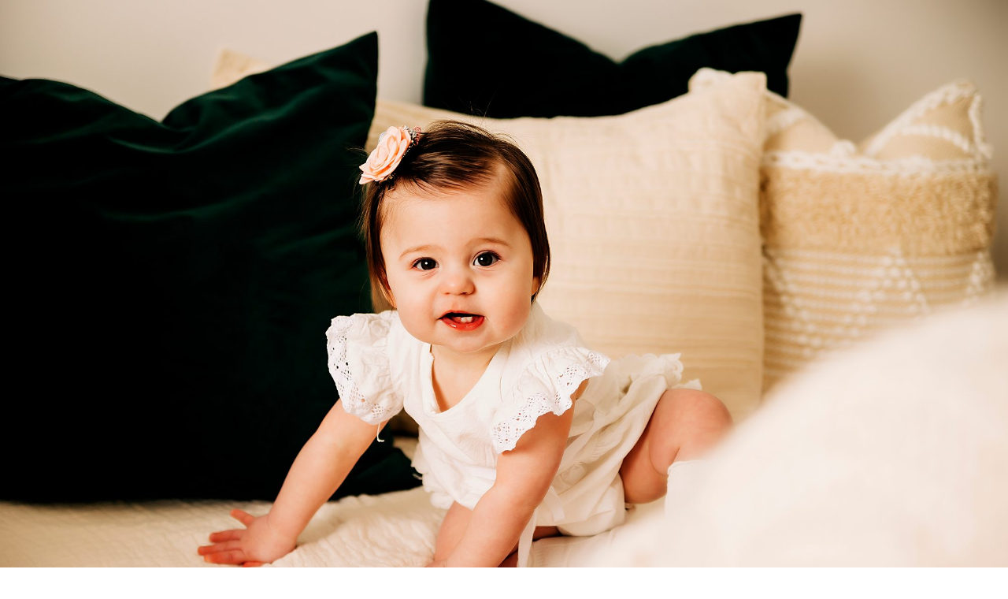

--- FILE ---
content_type: text/html; charset=UTF-8
request_url: https://bs4.stompsoftware.com/blog/?u=48496&i=1864
body_size: 41134
content:
<head></head><body style="margin:0;"><div style="width:100%;" oncontextmenu="return false">

<script>const hasSupport = 'loading' in HTMLImageElement.prototype;document.documentElement.className = hasSupport ? 'pass' : 'fail';document.querySelector('span').textContent = hasSupport;</script><div style="width:100%; display: flex;  margin-left: auto;  margin-right: auto;">

<div id="outterrow" style="float:left; display: flex; padding-bottom: 1.25%;background-color: rgba(255,255,255,1);">
<div id="column" style="float: left;overflow: hidden;background-color: inherit;width: 100%;background-color: rgba(255,255,255,0);;" >
<div id="row" style=" " ><img title="Columbus Ohio Photographer,Child Photographer Ohio,Columbus Family Photographer" alt="" src="https://diqmdwhttngxa.cloudfront.net/48496/1864/Child%20Milestone%20Photography%20Columbus%20Ohio01_3000.jpg" onclick="openModal(this);" sizes="100vw" srcset="https://diqmdwhttngxa.cloudfront.net/48496/1864/Child%20Milestone%20Photography%20Columbus%20Ohio01_1000.jpg 1000w, https://diqmdwhttngxa.cloudfront.net/48496/1864/Child%20Milestone%20Photography%20Columbus%20Ohio01_2000.jpg 2000w, https://diqmdwhttngxa.cloudfront.net/48496/1864/Child%20Milestone%20Photography%20Columbus%20Ohio01_3000.jpg 3000w" data-pin-nopin="true" data-pin-media="https://diqmdwhttngxa.cloudfront.net/48496/1864/Child%20Milestone%20Photography%20Columbus%20Ohio01_1000.jpg"  width="2000" style="position:relative; max-width: 100%; height:auto;" height="1333" /> </div>
</div></div>
</div>
<div style="width:100%; display: flex;  margin-left: auto;  margin-right: auto;">

<div id="outterrow" style="float:left; display: flex; padding-bottom: 1.25%;background-color: rgba(255,255,255,1);">
<div id="column" style="float: left;overflow: hidden;background-color: inherit;width: 50.7%;background-color: rgba(255,255,255,0);;" >
<div id="row" style=" padding-right: 2.465483%; " ><img title="Columbus Ohio Photographer,Child Photographer Ohio,Columbus Family Photographer" alt="" src="https://diqmdwhttngxa.cloudfront.net/48496/1864/Child%20Milestone%20Photography%20Columbus%20Ohio02_3000.jpg" onclick="openModal(this);" sizes="100vw" srcset="https://diqmdwhttngxa.cloudfront.net/48496/1864/Child%20Milestone%20Photography%20Columbus%20Ohio02_1000.jpg 1000w, https://diqmdwhttngxa.cloudfront.net/48496/1864/Child%20Milestone%20Photography%20Columbus%20Ohio02_2000.jpg 2000w, https://diqmdwhttngxa.cloudfront.net/48496/1864/Child%20Milestone%20Photography%20Columbus%20Ohio02_3000.jpg 3000w" data-pin-nopin="true" data-pin-media="https://diqmdwhttngxa.cloudfront.net/48496/1864/Child%20Milestone%20Photography%20Columbus%20Ohio02_1000.jpg"  width="2000" style="position:relative; max-width: 100%; height:auto;" height="1484"/> </div>
</div><div id="column" style="float: left;overflow: hidden;background-color: inherit;width: 49.3%;background-color: rgba(255,255,255,0);;" >
<div id="row" style=" " ><img title="Columbus Ohio Photographer,Child Photographer Ohio,Columbus Family Photographer" alt="" src="https://diqmdwhttngxa.cloudfront.net/48496/1864/Child%20Milestone%20Photography%20Columbus%20Ohio03_3000.jpg" onclick="openModal(this);" sizes="100vw" srcset="https://diqmdwhttngxa.cloudfront.net/48496/1864/Child%20Milestone%20Photography%20Columbus%20Ohio03_1000.jpg 1000w, https://diqmdwhttngxa.cloudfront.net/48496/1864/Child%20Milestone%20Photography%20Columbus%20Ohio03_2000.jpg 2000w, https://diqmdwhttngxa.cloudfront.net/48496/1864/Child%20Milestone%20Photography%20Columbus%20Ohio03_3000.jpg 3000w" data-pin-nopin="true" data-pin-media="https://diqmdwhttngxa.cloudfront.net/48496/1864/Child%20Milestone%20Photography%20Columbus%20Ohio03_1000.jpg"  width="2000" style="position:relative; max-width: 100%; height:auto;" height="1484" /> </div>
</div></div>
</div>
<div style="width:100%; display: flex;  margin-left: auto;  margin-right: auto;">

<div id="outterrow" style="float:left; display: flex; padding-bottom: 1.25%;background-color: rgba(255,255,255,1);">
<div id="column" style="float: left;overflow: hidden;background-color: inherit;width: 100%;background-color: rgba(255,255,255,0);;" >
<div id="row" style=" " ><img title="Columbus Ohio Photographer,Child Photographer Ohio,Columbus Family Photographer" alt="" src="https://diqmdwhttngxa.cloudfront.net/48496/1864/Child%20Milestone%20Photography%20Columbus%20Ohio04_3000.jpg" onclick="openModal(this);" sizes="100vw" srcset="https://diqmdwhttngxa.cloudfront.net/48496/1864/Child%20Milestone%20Photography%20Columbus%20Ohio04_1000.jpg 1000w, https://diqmdwhttngxa.cloudfront.net/48496/1864/Child%20Milestone%20Photography%20Columbus%20Ohio04_2000.jpg 2000w, https://diqmdwhttngxa.cloudfront.net/48496/1864/Child%20Milestone%20Photography%20Columbus%20Ohio04_3000.jpg 3000w" data-pin-nopin="true" data-pin-media="https://diqmdwhttngxa.cloudfront.net/48496/1864/Child%20Milestone%20Photography%20Columbus%20Ohio04_1000.jpg"  width="2000" style="position:relative; max-width: 100%; height:auto;" height="2998" /> </div>
</div></div>
</div>
<div style="width:100%; display: flex;  margin-left: auto;  margin-right: auto;">

<div id="outterrow" style="float:left; display: flex; padding-bottom: 1.25%;background-color: rgba(255,255,255,1);">
<div id="column" style="float: left;overflow: hidden;background-color: inherit;width: 100%;background-color: rgba(255,255,255,0);;" >
<div id="row" style=" " ><img title="Columbus Ohio Photographer,Child Photographer Ohio,Columbus Family Photographer" alt="" src="https://diqmdwhttngxa.cloudfront.net/48496/1864/Child%20Milestone%20Photography%20Columbus%20Ohio05_3000.jpg" onclick="openModal(this);" sizes="100vw" srcset="https://diqmdwhttngxa.cloudfront.net/48496/1864/Child%20Milestone%20Photography%20Columbus%20Ohio05_1000.jpg 1000w, https://diqmdwhttngxa.cloudfront.net/48496/1864/Child%20Milestone%20Photography%20Columbus%20Ohio05_2000.jpg 2000w, https://diqmdwhttngxa.cloudfront.net/48496/1864/Child%20Milestone%20Photography%20Columbus%20Ohio05_3000.jpg 3000w" data-pin-nopin="true" data-pin-media="https://diqmdwhttngxa.cloudfront.net/48496/1864/Child%20Milestone%20Photography%20Columbus%20Ohio05_1000.jpg"  width="2000" style="position:relative; max-width: 100%; height:auto;" height="1329" /> </div>
</div></div>
</div>
<div style="width:100%; display: flex;  margin-left: auto;  margin-right: auto;">

<div id="outterrow" style="float:left; display: flex; padding-bottom: 1.25%;background-color: rgba(255,255,255,1);">
<div id="column" style="float: left;overflow: hidden;background-color: inherit;width: 50.65%;background-color: rgba(255,255,255,0);;" >
<div id="row" style=" padding-right: 2.467917%; " ><img title="Columbus Ohio Photographer,Child Photographer Ohio,Columbus Family Photographer" alt="" src="https://diqmdwhttngxa.cloudfront.net/48496/1864/Child%20Milestone%20Photography%20Columbus%20Ohio06_3000.jpg"  loading="lazy" onclick="openModal(this);" sizes="100vw" srcset="https://diqmdwhttngxa.cloudfront.net/48496/1864/Child%20Milestone%20Photography%20Columbus%20Ohio06_1000.jpg 1000w, https://diqmdwhttngxa.cloudfront.net/48496/1864/Child%20Milestone%20Photography%20Columbus%20Ohio06_2000.jpg 2000w, https://diqmdwhttngxa.cloudfront.net/48496/1864/Child%20Milestone%20Photography%20Columbus%20Ohio06_3000.jpg 3000w" data-pin-nopin="true" data-pin-media="https://diqmdwhttngxa.cloudfront.net/48496/1864/Child%20Milestone%20Photography%20Columbus%20Ohio06_1000.jpg"  width="2000" style="position:relative; max-width: 100%; height:auto;" height="1481"/> </div>
</div><div id="column" style="float: left;overflow: hidden;background-color: inherit;width: 49.35%;background-color: rgba(255,255,255,0);;" >
<div id="row" style=" " ><img title="Columbus Ohio Photographer,Child Photographer Ohio,Columbus Family Photographer" alt="" src="https://diqmdwhttngxa.cloudfront.net/48496/1864/Child%20Milestone%20Photography%20Columbus%20Ohio07_3000.jpg"  loading="lazy" onclick="openModal(this);" sizes="100vw" srcset="https://diqmdwhttngxa.cloudfront.net/48496/1864/Child%20Milestone%20Photography%20Columbus%20Ohio07_1000.jpg 1000w, https://diqmdwhttngxa.cloudfront.net/48496/1864/Child%20Milestone%20Photography%20Columbus%20Ohio07_2000.jpg 2000w, https://diqmdwhttngxa.cloudfront.net/48496/1864/Child%20Milestone%20Photography%20Columbus%20Ohio07_3000.jpg 3000w" data-pin-nopin="true" data-pin-media="https://diqmdwhttngxa.cloudfront.net/48496/1864/Child%20Milestone%20Photography%20Columbus%20Ohio07_1000.jpg"  width="2000" style="position:relative; max-width: 100%; height:auto;" height="1481" /> </div>
</div></div>
</div>
<div style="width:100%; display: flex;  margin-left: auto;  margin-right: auto;">

<div id="outterrow" style="float:left; display: flex; padding-bottom: 1.25%;background-color: rgba(255,255,255,1);">
<div id="column" style="float: left;overflow: hidden;background-color: inherit;width: 100%;background-color: rgba(255,255,255,0);;" >
<div id="row" style=" " ><img title="Columbus Ohio Photographer,Child Photographer Ohio,Columbus Family Photographer" alt="" src="https://diqmdwhttngxa.cloudfront.net/48496/1864/Child%20Milestone%20Photography%20Columbus%20Ohio08_3000.jpg"  loading="lazy" onclick="openModal(this);" sizes="100vw" srcset="https://diqmdwhttngxa.cloudfront.net/48496/1864/Child%20Milestone%20Photography%20Columbus%20Ohio08_1000.jpg 1000w, https://diqmdwhttngxa.cloudfront.net/48496/1864/Child%20Milestone%20Photography%20Columbus%20Ohio08_2000.jpg 2000w, https://diqmdwhttngxa.cloudfront.net/48496/1864/Child%20Milestone%20Photography%20Columbus%20Ohio08_3000.jpg 3000w" data-pin-nopin="true" data-pin-media="https://diqmdwhttngxa.cloudfront.net/48496/1864/Child%20Milestone%20Photography%20Columbus%20Ohio08_1000.jpg"  width="2000" style="position:relative; max-width: 100%; height:auto;" height="1333" /> </div>
</div></div>
</div>
<div style="width:100%; display: flex;  margin-left: auto;  margin-right: auto;">

<div id="outterrow" style="float:left; display: flex; padding-bottom: 1.25%;background-color: rgba(255,255,255,1);">
<div id="column" style="float: left;overflow: hidden;background-color: inherit;width: 30.25%;background-color: rgba(255,255,255,0);;" >
<div id="row" style=" padding-right: 4.132231%; " ><img title="Columbus Ohio Photographer,Child Photographer Ohio,Columbus Family Photographer" alt="" src="https://diqmdwhttngxa.cloudfront.net/48496/1864/Child%20Milestone%20Photography%20Columbus%20Ohio09_3000.jpg"  loading="lazy" onclick="openModal(this);" sizes="100vw" srcset="https://diqmdwhttngxa.cloudfront.net/48496/1864/Child%20Milestone%20Photography%20Columbus%20Ohio09_1000.jpg 1000w, https://diqmdwhttngxa.cloudfront.net/48496/1864/Child%20Milestone%20Photography%20Columbus%20Ohio09_2000.jpg 2000w, https://diqmdwhttngxa.cloudfront.net/48496/1864/Child%20Milestone%20Photography%20Columbus%20Ohio09_3000.jpg 3000w" data-pin-nopin="true" data-pin-media="https://diqmdwhttngxa.cloudfront.net/48496/1864/Child%20Milestone%20Photography%20Columbus%20Ohio09_1000.jpg"  width="2000" style="position:relative; max-width: 100%; height:auto;" height="1027"/> </div>
</div><div id="column" style="float: left;overflow: hidden;background-color: inherit;width: 35.5%;background-color: rgba(255,255,255,0);;" >
<div id="row" style=" padding-right: 3.521127%; " ><img title="Columbus Ohio Photographer,Child Photographer Ohio,Columbus Family Photographer" alt="" src="https://diqmdwhttngxa.cloudfront.net/48496/1864/Child%20Milestone%20Photography%20Columbus%20Ohio10_3000.jpg"  loading="lazy" onclick="openModal(this);" sizes="100vw" srcset="https://diqmdwhttngxa.cloudfront.net/48496/1864/Child%20Milestone%20Photography%20Columbus%20Ohio10_1000.jpg 1000w, https://diqmdwhttngxa.cloudfront.net/48496/1864/Child%20Milestone%20Photography%20Columbus%20Ohio10_2000.jpg 2000w, https://diqmdwhttngxa.cloudfront.net/48496/1864/Child%20Milestone%20Photography%20Columbus%20Ohio10_3000.jpg 3000w" data-pin-nopin="true" data-pin-media="https://diqmdwhttngxa.cloudfront.net/48496/1864/Child%20Milestone%20Photography%20Columbus%20Ohio10_1000.jpg"  width="2000" style="position:relative; max-width: 100%; height:auto;" height="1027"/> </div>
</div><div id="column" style="float: left;overflow: hidden;background-color: inherit;width: 34.25%;background-color: rgba(255,255,255,0);;" >
<div id="row" style=" " ><img title="Columbus Ohio Photographer,Child Photographer Ohio,Columbus Family Photographer" alt="" src="https://diqmdwhttngxa.cloudfront.net/48496/1864/Child%20Milestone%20Photography%20Columbus%20Ohio11_3000.jpg"  loading="lazy" onclick="openModal(this);" sizes="100vw" srcset="https://diqmdwhttngxa.cloudfront.net/48496/1864/Child%20Milestone%20Photography%20Columbus%20Ohio11_1000.jpg 1000w, https://diqmdwhttngxa.cloudfront.net/48496/1864/Child%20Milestone%20Photography%20Columbus%20Ohio11_2000.jpg 2000w, https://diqmdwhttngxa.cloudfront.net/48496/1864/Child%20Milestone%20Photography%20Columbus%20Ohio11_3000.jpg 3000w" data-pin-nopin="true" data-pin-media="https://diqmdwhttngxa.cloudfront.net/48496/1864/Child%20Milestone%20Photography%20Columbus%20Ohio11_1000.jpg"  width="2000" style="position:relative; max-width: 100%; height:auto;" height="1027" /> </div>
</div></div>
</div>
<div style="width:100%; display: flex;  margin-left: auto;  margin-right: auto;">

<div id="outterrow" style="float:left; display: flex; padding-bottom: 1.25%;background-color: rgba(255,255,255,1);">
<div id="column" style="float: left;overflow: hidden;background-color: inherit;width: 100%;background-color: rgba(255,255,255,0);;" >
<div id="row" style=" " ><img title="Columbus Ohio Photographer,Child Photographer Ohio,Columbus Family Photographer" alt="" src="https://diqmdwhttngxa.cloudfront.net/48496/1864/Child%20Milestone%20Photography%20Columbus%20Ohio12_3000.jpg"  loading="lazy" onclick="openModal(this);" sizes="100vw" srcset="https://diqmdwhttngxa.cloudfront.net/48496/1864/Child%20Milestone%20Photography%20Columbus%20Ohio12_1000.jpg 1000w, https://diqmdwhttngxa.cloudfront.net/48496/1864/Child%20Milestone%20Photography%20Columbus%20Ohio12_2000.jpg 2000w, https://diqmdwhttngxa.cloudfront.net/48496/1864/Child%20Milestone%20Photography%20Columbus%20Ohio12_3000.jpg 3000w" data-pin-nopin="true" data-pin-media="https://diqmdwhttngxa.cloudfront.net/48496/1864/Child%20Milestone%20Photography%20Columbus%20Ohio12_1000.jpg"  width="2000" style="position:relative; max-width: 100%; height:auto;" height="1333" /> </div>
</div></div>
</div>
<div style="width:100%; display: flex;  margin-left: auto;  margin-right: auto;">

<div id="outterrow" style="float:left; display: flex; padding-bottom: 1.25%;background-color: rgba(255,255,255,1);">
<div id="column" style="float: left;overflow: hidden;background-color: inherit;width: 100%;background-color: rgba(255,255,255,0);;" >
<div id="row" style=" " ><img title="Columbus Ohio Photographer,Child Photographer Ohio,Columbus Family Photographer" alt="" src="https://diqmdwhttngxa.cloudfront.net/48496/1864/Child%20Milestone%20Photography%20Columbus%20Ohio13_3000.jpg"  loading="lazy" onclick="openModal(this);" sizes="100vw" srcset="https://diqmdwhttngxa.cloudfront.net/48496/1864/Child%20Milestone%20Photography%20Columbus%20Ohio13_1000.jpg 1000w, https://diqmdwhttngxa.cloudfront.net/48496/1864/Child%20Milestone%20Photography%20Columbus%20Ohio13_2000.jpg 2000w, https://diqmdwhttngxa.cloudfront.net/48496/1864/Child%20Milestone%20Photography%20Columbus%20Ohio13_3000.jpg 3000w" data-pin-nopin="true" data-pin-media="https://diqmdwhttngxa.cloudfront.net/48496/1864/Child%20Milestone%20Photography%20Columbus%20Ohio13_1000.jpg"  width="2000" style="position:relative; max-width: 100%; height:auto;" height="1333" /> </div>
</div></div>
</div>
<div style="width:100%; display: flex;  margin-left: auto;  margin-right: auto;">

<div id="outterrow" style="float:left; display: flex; padding-bottom: 1.25%;background-color: rgba(255,255,255,1);">
<div id="column" style="float: left;overflow: hidden;background-color: inherit;width: 50.65%;background-color: rgba(255,255,255,0);;" >
<div id="row" style=" padding-right: 2.467917%; " ><img title="Columbus Ohio Photographer,Child Photographer Ohio,Columbus Family Photographer" alt="" src="https://diqmdwhttngxa.cloudfront.net/48496/1864/Child%20Milestone%20Photography%20Columbus%20Ohio14_3000.jpg"  loading="lazy" onclick="openModal(this);" sizes="100vw" srcset="https://diqmdwhttngxa.cloudfront.net/48496/1864/Child%20Milestone%20Photography%20Columbus%20Ohio14_1000.jpg 1000w, https://diqmdwhttngxa.cloudfront.net/48496/1864/Child%20Milestone%20Photography%20Columbus%20Ohio14_2000.jpg 2000w, https://diqmdwhttngxa.cloudfront.net/48496/1864/Child%20Milestone%20Photography%20Columbus%20Ohio14_3000.jpg 3000w" data-pin-nopin="true" data-pin-media="https://diqmdwhttngxa.cloudfront.net/48496/1864/Child%20Milestone%20Photography%20Columbus%20Ohio14_1000.jpg"  width="2000" style="position:relative; max-width: 100%; height:auto;" height="658"/> </div>
</div><div id="column" style="float: left;overflow: hidden;background-color: inherit;width: 49.35%;background-color: rgba(255,255,255,0);;" >
<div id="row" style=" " ><img title="Columbus Ohio Photographer,Child Photographer Ohio,Columbus Family Photographer" alt="" src="https://diqmdwhttngxa.cloudfront.net/48496/1864/Child%20Milestone%20Photography%20Columbus%20Ohio15_3000.jpg"  loading="lazy" onclick="openModal(this);" sizes="100vw" srcset="https://diqmdwhttngxa.cloudfront.net/48496/1864/Child%20Milestone%20Photography%20Columbus%20Ohio15_1000.jpg 1000w, https://diqmdwhttngxa.cloudfront.net/48496/1864/Child%20Milestone%20Photography%20Columbus%20Ohio15_2000.jpg 2000w, https://diqmdwhttngxa.cloudfront.net/48496/1864/Child%20Milestone%20Photography%20Columbus%20Ohio15_3000.jpg 3000w" data-pin-nopin="true" data-pin-media="https://diqmdwhttngxa.cloudfront.net/48496/1864/Child%20Milestone%20Photography%20Columbus%20Ohio15_1000.jpg"  width="2000" style="position:relative; max-width: 100%; height:auto;" height="658" /> </div>
</div></div>
</div>
<div style="width:100%; display: flex;  margin-left: auto;  margin-right: auto;">

<div id="outterrow" style="float:left; display: flex; padding-bottom: 1.25%;background-color: rgba(255,255,255,1);">
<div id="column" style="float: left;overflow: hidden;background-color: inherit;width: 100%;background-color: rgba(255,255,255,0);;" >
<div id="row" style=" " ><img title="Columbus Ohio Photographer,Child Photographer Ohio,Columbus Family Photographer" alt="" src="https://diqmdwhttngxa.cloudfront.net/48496/1864/Child%20Milestone%20Photography%20Columbus%20Ohio16_3000.jpg"  loading="lazy" onclick="openModal(this);" sizes="100vw" srcset="https://diqmdwhttngxa.cloudfront.net/48496/1864/Child%20Milestone%20Photography%20Columbus%20Ohio16_1000.jpg 1000w, https://diqmdwhttngxa.cloudfront.net/48496/1864/Child%20Milestone%20Photography%20Columbus%20Ohio16_2000.jpg 2000w, https://diqmdwhttngxa.cloudfront.net/48496/1864/Child%20Milestone%20Photography%20Columbus%20Ohio16_3000.jpg 3000w" data-pin-nopin="true" data-pin-media="https://diqmdwhttngxa.cloudfront.net/48496/1864/Child%20Milestone%20Photography%20Columbus%20Ohio16_1000.jpg"  width="2000" style="position:relative; max-width: 100%; height:auto;" height="1333" /> </div>
</div></div>
</div>
<div style="width:100%; display: flex;  margin-left: auto;  margin-right: auto;">

<div id="outterrow" style="float:left; display: flex; padding-bottom: 1.25%;background-color: rgba(255,255,255,1);">
<div id="column" style="float: left;overflow: hidden;background-color: inherit;width: 100%;background-color: rgba(255,255,255,0);;" >
<div id="row" style=" " ><img title="Columbus Ohio Photographer,Child Photographer Ohio,Columbus Family Photographer" alt="" src="https://diqmdwhttngxa.cloudfront.net/48496/1864/Child%20Milestone%20Photography%20Columbus%20Ohio17_3000.jpg"  loading="lazy" onclick="openModal(this);" sizes="100vw" srcset="https://diqmdwhttngxa.cloudfront.net/48496/1864/Child%20Milestone%20Photography%20Columbus%20Ohio17_1000.jpg 1000w, https://diqmdwhttngxa.cloudfront.net/48496/1864/Child%20Milestone%20Photography%20Columbus%20Ohio17_2000.jpg 2000w, https://diqmdwhttngxa.cloudfront.net/48496/1864/Child%20Milestone%20Photography%20Columbus%20Ohio17_3000.jpg 3000w" data-pin-nopin="true" data-pin-media="https://diqmdwhttngxa.cloudfront.net/48496/1864/Child%20Milestone%20Photography%20Columbus%20Ohio17_1000.jpg"  width="2000" style="position:relative; max-width: 100%; height:auto;" height="1329" /> </div>
</div></div>
</div>
<div style="width:100%; display: flex;  margin-left: auto;  margin-right: auto;">

<div id="outterrow" style="float:left; display: flex; padding-bottom: 1.25%;background-color: rgba(255,255,255,1);">
<div id="column" style="float: left;overflow: hidden;background-color: inherit;width: 100%;background-color: rgba(255,255,255,0);;" >
<div id="row" style=" " ><img title="Columbus Ohio Photographer,Child Photographer Ohio,Columbus Family Photographer" alt="" src="https://diqmdwhttngxa.cloudfront.net/48496/1864/Child%20Milestone%20Photography%20Columbus%20Ohio18_3000.jpg"  loading="lazy" onclick="openModal(this);" sizes="100vw" srcset="https://diqmdwhttngxa.cloudfront.net/48496/1864/Child%20Milestone%20Photography%20Columbus%20Ohio18_1000.jpg 1000w, https://diqmdwhttngxa.cloudfront.net/48496/1864/Child%20Milestone%20Photography%20Columbus%20Ohio18_2000.jpg 2000w, https://diqmdwhttngxa.cloudfront.net/48496/1864/Child%20Milestone%20Photography%20Columbus%20Ohio18_3000.jpg 3000w" data-pin-nopin="true" data-pin-media="https://diqmdwhttngxa.cloudfront.net/48496/1864/Child%20Milestone%20Photography%20Columbus%20Ohio18_1000.jpg"  width="2000" style="position:relative; max-width: 100%; height:auto;" height="1333" /> </div>
</div></div>
</div>
<div style="width:100%; display: flex;  margin-left: auto;  margin-right: auto;">

<div id="outterrow" style="float:left; display: flex; padding-bottom: 1.25%;background-color: rgba(255,255,255,1);">
<div id="column" style="float: left;overflow: hidden;background-color: inherit;width: 100%;background-color: rgba(255,255,255,0);;" >
<div id="row" style=" " ><img title="Columbus Ohio Photographer,Child Photographer Ohio,Columbus Family Photographer" alt="" src="https://diqmdwhttngxa.cloudfront.net/48496/1864/Child%20Milestone%20Photography%20Columbus%20Ohio19_3000.jpg"  loading="lazy" onclick="openModal(this);" sizes="100vw" srcset="https://diqmdwhttngxa.cloudfront.net/48496/1864/Child%20Milestone%20Photography%20Columbus%20Ohio19_1000.jpg 1000w, https://diqmdwhttngxa.cloudfront.net/48496/1864/Child%20Milestone%20Photography%20Columbus%20Ohio19_2000.jpg 2000w, https://diqmdwhttngxa.cloudfront.net/48496/1864/Child%20Milestone%20Photography%20Columbus%20Ohio19_3000.jpg 3000w" data-pin-nopin="true" data-pin-media="https://diqmdwhttngxa.cloudfront.net/48496/1864/Child%20Milestone%20Photography%20Columbus%20Ohio19_1000.jpg"  width="2000" style="position:relative; max-width: 100%; height:auto;" height="3000" /> </div>
</div></div>
</div>
<div style="width:100%; display: flex;  margin-left: auto;  margin-right: auto;">

<div id="outterrow" style="float:left; display: flex; padding-bottom: 1.25%;background-color: rgba(255,255,255,1);">
<div id="column" style="float: left;overflow: hidden;background-color: inherit;width: 100%;background-color: rgba(255,255,255,0);;" >
<div id="row" style=" " ><img title="Columbus Ohio Photographer,Child Photographer Ohio,Columbus Family Photographer" alt="" src="https://diqmdwhttngxa.cloudfront.net/48496/1864/Child%20Milestone%20Photography%20Columbus%20Ohio20_3000.jpg"  loading="lazy" onclick="openModal(this);" sizes="100vw" srcset="https://diqmdwhttngxa.cloudfront.net/48496/1864/Child%20Milestone%20Photography%20Columbus%20Ohio20_1000.jpg 1000w, https://diqmdwhttngxa.cloudfront.net/48496/1864/Child%20Milestone%20Photography%20Columbus%20Ohio20_2000.jpg 2000w, https://diqmdwhttngxa.cloudfront.net/48496/1864/Child%20Milestone%20Photography%20Columbus%20Ohio20_3000.jpg 3000w" data-pin-nopin="true" data-pin-media="https://diqmdwhttngxa.cloudfront.net/48496/1864/Child%20Milestone%20Photography%20Columbus%20Ohio20_1000.jpg"  width="2000" style="position:relative; max-width: 100%; height:auto;" height="1333" /> </div>
</div></div>
</div>
<div style="width:100%; display: flex;  margin-left: auto;  margin-right: auto;">

<div id="outterrow" style="float:left; display: flex; padding-bottom: 1.25%;background-color: rgba(255,255,255,1);">
<div id="column" style="float: left;overflow: hidden;background-color: inherit;width: 100%;background-color: rgba(255,255,255,0);;" >
<div id="row" style=" " ><img title="Columbus Ohio Photographer,Child Photographer Ohio,Columbus Family Photographer" alt="" src="https://diqmdwhttngxa.cloudfront.net/48496/1864/Child%20Milestone%20Photography%20Columbus%20Ohio21_3000.jpg"  loading="lazy" onclick="openModal(this);" sizes="100vw" srcset="https://diqmdwhttngxa.cloudfront.net/48496/1864/Child%20Milestone%20Photography%20Columbus%20Ohio21_1000.jpg 1000w, https://diqmdwhttngxa.cloudfront.net/48496/1864/Child%20Milestone%20Photography%20Columbus%20Ohio21_2000.jpg 2000w, https://diqmdwhttngxa.cloudfront.net/48496/1864/Child%20Milestone%20Photography%20Columbus%20Ohio21_3000.jpg 3000w" data-pin-nopin="true" data-pin-media="https://diqmdwhttngxa.cloudfront.net/48496/1864/Child%20Milestone%20Photography%20Columbus%20Ohio21_1000.jpg"  width="2000" style="position:relative; max-width: 100%; height:auto;" height="3000" /> </div>
</div></div>
</div>
<div style="width:100%; display: flex;  margin-left: auto;  margin-right: auto;">

<div id="outterrow" style="float:left; display: flex; padding-bottom: 1.25%;background-color: rgba(255,255,255,1);">
<div id="column" style="float: left;overflow: hidden;background-color: inherit;width: 50.65%;background-color: rgba(255,255,255,0);;" >
<div id="row" style=" padding-right: 2.467917%; " ><img title="Columbus Ohio Photographer,Child Photographer Ohio,Columbus Family Photographer" alt="" src="https://diqmdwhttngxa.cloudfront.net/48496/1864/Child%20Milestone%20Photography%20Columbus%20Ohio22_3000.jpg"  loading="lazy" onclick="openModal(this);" sizes="100vw" srcset="https://diqmdwhttngxa.cloudfront.net/48496/1864/Child%20Milestone%20Photography%20Columbus%20Ohio22_1000.jpg 1000w, https://diqmdwhttngxa.cloudfront.net/48496/1864/Child%20Milestone%20Photography%20Columbus%20Ohio22_2000.jpg 2000w, https://diqmdwhttngxa.cloudfront.net/48496/1864/Child%20Milestone%20Photography%20Columbus%20Ohio22_3000.jpg 3000w" data-pin-nopin="true" data-pin-media="https://diqmdwhttngxa.cloudfront.net/48496/1864/Child%20Milestone%20Photography%20Columbus%20Ohio22_1000.jpg"  width="2000" style="position:relative; max-width: 100%; height:auto;" height="1481"/> </div>
</div><div id="column" style="float: left;overflow: hidden;background-color: inherit;width: 49.35%;background-color: rgba(255,255,255,0);;" >
<div id="row" style=" " ><img title="Columbus Ohio Photographer,Child Photographer Ohio,Columbus Family Photographer" alt="" src="https://diqmdwhttngxa.cloudfront.net/48496/1864/Child%20Milestone%20Photography%20Columbus%20Ohio23_3000.jpg"  loading="lazy" onclick="openModal(this);" sizes="100vw" srcset="https://diqmdwhttngxa.cloudfront.net/48496/1864/Child%20Milestone%20Photography%20Columbus%20Ohio23_1000.jpg 1000w, https://diqmdwhttngxa.cloudfront.net/48496/1864/Child%20Milestone%20Photography%20Columbus%20Ohio23_2000.jpg 2000w, https://diqmdwhttngxa.cloudfront.net/48496/1864/Child%20Milestone%20Photography%20Columbus%20Ohio23_3000.jpg 3000w" data-pin-nopin="true" data-pin-media="https://diqmdwhttngxa.cloudfront.net/48496/1864/Child%20Milestone%20Photography%20Columbus%20Ohio23_1000.jpg"  width="2000" style="position:relative; max-width: 100%; height:auto;" height="1481" /> </div>
</div></div>
</div>
<div style="width:100%; display: flex;  margin-left: auto;  margin-right: auto;">

<div id="outterrow" style="float:left; display: flex; padding-bottom: 1.25%;background-color: rgba(255,255,255,1);">
<div id="column" style="float: left;overflow: hidden;background-color: inherit;width: 100%;background-color: rgba(255,255,255,0);;" >
<div id="row" style=" " ><img title="Columbus Ohio Photographer,Child Photographer Ohio,Columbus Family Photographer" alt="" src="https://diqmdwhttngxa.cloudfront.net/48496/1864/Child%20Milestone%20Photography%20Columbus%20Ohio24_3000.jpg"  loading="lazy" onclick="openModal(this);" sizes="100vw" srcset="https://diqmdwhttngxa.cloudfront.net/48496/1864/Child%20Milestone%20Photography%20Columbus%20Ohio24_1000.jpg 1000w, https://diqmdwhttngxa.cloudfront.net/48496/1864/Child%20Milestone%20Photography%20Columbus%20Ohio24_2000.jpg 2000w, https://diqmdwhttngxa.cloudfront.net/48496/1864/Child%20Milestone%20Photography%20Columbus%20Ohio24_3000.jpg 3000w" data-pin-nopin="true" data-pin-media="https://diqmdwhttngxa.cloudfront.net/48496/1864/Child%20Milestone%20Photography%20Columbus%20Ohio24_1000.jpg"  width="2000" style="position:relative; max-width: 100%; height:auto;" height="1333" /> </div>
</div></div>
</div>
<div style="width:100%; display: flex;  margin-left: auto;  margin-right: auto;">

<div id="outterrow" style="float:left; display: flex; padding-bottom: 1.25%;background-color: rgba(255,255,255,1);">
<div id="column" style="float: left;overflow: hidden;background-color: inherit;width: 100%;background-color: rgba(255,255,255,0);;" >
<div id="row" style=" " ><img title="Columbus Ohio Photographer,Child Photographer Ohio,Columbus Family Photographer" alt="" src="https://diqmdwhttngxa.cloudfront.net/48496/1864/Child%20Milestone%20Photography%20Columbus%20Ohio25_3000.jpg"  loading="lazy" onclick="openModal(this);" sizes="100vw" srcset="https://diqmdwhttngxa.cloudfront.net/48496/1864/Child%20Milestone%20Photography%20Columbus%20Ohio25_1000.jpg 1000w, https://diqmdwhttngxa.cloudfront.net/48496/1864/Child%20Milestone%20Photography%20Columbus%20Ohio25_2000.jpg 2000w, https://diqmdwhttngxa.cloudfront.net/48496/1864/Child%20Milestone%20Photography%20Columbus%20Ohio25_3000.jpg 3000w" data-pin-nopin="true" data-pin-media="https://diqmdwhttngxa.cloudfront.net/48496/1864/Child%20Milestone%20Photography%20Columbus%20Ohio25_1000.jpg"  width="2000" style="position:relative; max-width: 100%; height:auto;" height="1333" /> </div>
</div></div>
</div>
<div style="width:100%; display: flex;  margin-left: auto;  margin-right: auto;">

<div id="outterrow" style="float:left; display: flex; padding-bottom: 1.25%;background-color: rgba(255,255,255,1);">
<div id="column" style="float: left;overflow: hidden;background-color: inherit;width: 100%;background-color: rgba(255,255,255,0);;" >
<div id="row" style=" " ><img title="Columbus Ohio Photographer,Child Photographer Ohio,Columbus Family Photographer" alt="" src="https://diqmdwhttngxa.cloudfront.net/48496/1864/Child%20Milestone%20Photography%20Columbus%20Ohio26_3000.jpg"  loading="lazy" onclick="openModal(this);" sizes="100vw" srcset="https://diqmdwhttngxa.cloudfront.net/48496/1864/Child%20Milestone%20Photography%20Columbus%20Ohio26_1000.jpg 1000w, https://diqmdwhttngxa.cloudfront.net/48496/1864/Child%20Milestone%20Photography%20Columbus%20Ohio26_2000.jpg 2000w, https://diqmdwhttngxa.cloudfront.net/48496/1864/Child%20Milestone%20Photography%20Columbus%20Ohio26_3000.jpg 3000w" data-pin-nopin="true" data-pin-media="https://diqmdwhttngxa.cloudfront.net/48496/1864/Child%20Milestone%20Photography%20Columbus%20Ohio26_1000.jpg"  width="2000" style="position:relative; max-width: 100%; height:auto;" height="1333" /> </div>
</div></div>
</div>
<div style="width:100%; display: flex;  margin-left: auto;  margin-right: auto;">

<div id="outterrow" style="float:left; display: flex; padding-bottom: 1.25%;background-color: rgba(255,255,255,1);">
<div id="column" style="float: left;overflow: hidden;background-color: inherit;width: 100%;background-color: rgba(255,255,255,0);;" >
<div id="row" style=" " ><img title="Columbus Ohio Photographer,Child Photographer Ohio,Columbus Family Photographer" alt="" src="https://diqmdwhttngxa.cloudfront.net/48496/1864/Child%20Milestone%20Photography%20Columbus%20Ohio27_3000.jpg"  loading="lazy" onclick="openModal(this);" sizes="100vw" srcset="https://diqmdwhttngxa.cloudfront.net/48496/1864/Child%20Milestone%20Photography%20Columbus%20Ohio27_1000.jpg 1000w, https://diqmdwhttngxa.cloudfront.net/48496/1864/Child%20Milestone%20Photography%20Columbus%20Ohio27_2000.jpg 2000w, https://diqmdwhttngxa.cloudfront.net/48496/1864/Child%20Milestone%20Photography%20Columbus%20Ohio27_3000.jpg 3000w" data-pin-nopin="true" data-pin-media="https://diqmdwhttngxa.cloudfront.net/48496/1864/Child%20Milestone%20Photography%20Columbus%20Ohio27_1000.jpg"  width="2000" style="position:relative; max-width: 100%; height:auto;" height="1333" /> </div>
</div></div>
</div>
<div style="width:100%; display: flex;  margin-left: auto;  margin-right: auto;">

<div id="outterrow" style="float:left; display: flex; padding-bottom: 1.25%;background-color: rgba(255,255,255,1);">
<div id="column" style="float: left;overflow: hidden;background-color: inherit;width: 100%;background-color: rgba(255,255,255,0);;" >
<div id="row" style=" " ><img title="Columbus Ohio Photographer,Child Photographer Ohio,Columbus Family Photographer" alt="" src="https://diqmdwhttngxa.cloudfront.net/48496/1864/Child%20Milestone%20Photography%20Columbus%20Ohio28_3000.jpg"  loading="lazy" onclick="openModal(this);" sizes="100vw" srcset="https://diqmdwhttngxa.cloudfront.net/48496/1864/Child%20Milestone%20Photography%20Columbus%20Ohio28_1000.jpg 1000w, https://diqmdwhttngxa.cloudfront.net/48496/1864/Child%20Milestone%20Photography%20Columbus%20Ohio28_2000.jpg 2000w, https://diqmdwhttngxa.cloudfront.net/48496/1864/Child%20Milestone%20Photography%20Columbus%20Ohio28_3000.jpg 3000w" data-pin-nopin="true" data-pin-media="https://diqmdwhttngxa.cloudfront.net/48496/1864/Child%20Milestone%20Photography%20Columbus%20Ohio28_1000.jpg"  width="2000" style="position:relative; max-width: 100%; height:auto;" height="1333" /> </div>
</div></div>
</div>
<div style="width:100%; display: flex;  margin-left: auto;  margin-right: auto;">

<div id="outterrow" style="float:left; display: flex; padding-bottom: 1.25%;background-color: rgba(255,255,255,1);">
<div id="column" style="float: left;overflow: hidden;background-color: inherit;width: 100%;background-color: rgba(255,255,255,0);;" >
<div id="row" style=" " ><img title="Columbus Ohio Photographer,Child Photographer Ohio,Columbus Family Photographer" alt="" src="https://diqmdwhttngxa.cloudfront.net/48496/1864/Child%20Milestone%20Photography%20Columbus%20Ohio29_3000.jpg"  loading="lazy" onclick="openModal(this);" sizes="100vw" srcset="https://diqmdwhttngxa.cloudfront.net/48496/1864/Child%20Milestone%20Photography%20Columbus%20Ohio29_1000.jpg 1000w, https://diqmdwhttngxa.cloudfront.net/48496/1864/Child%20Milestone%20Photography%20Columbus%20Ohio29_2000.jpg 2000w, https://diqmdwhttngxa.cloudfront.net/48496/1864/Child%20Milestone%20Photography%20Columbus%20Ohio29_3000.jpg 3000w" data-pin-nopin="true" data-pin-media="https://diqmdwhttngxa.cloudfront.net/48496/1864/Child%20Milestone%20Photography%20Columbus%20Ohio29_1000.jpg"  width="2000" style="position:relative; max-width: 100%; height:auto;" height="3000" /> </div>
</div></div>
</div>
<div style="width:100%; display: flex;  margin-left: auto;  margin-right: auto;">

<div id="outterrow" style="float:left; display: flex; padding-bottom: 1.25%;background-color: rgba(255,255,255,1);">
<div id="column" style="float: left;overflow: hidden;background-color: inherit;width: 100%;background-color: rgba(255,255,255,0);;" >
<div id="row" style=" " ><img title="Columbus Ohio Photographer,Child Photographer Ohio,Columbus Family Photographer" alt="" src="https://diqmdwhttngxa.cloudfront.net/48496/1864/Child%20Milestone%20Photography%20Columbus%20Ohio30_3000.jpg"  loading="lazy" onclick="openModal(this);" sizes="100vw" srcset="https://diqmdwhttngxa.cloudfront.net/48496/1864/Child%20Milestone%20Photography%20Columbus%20Ohio30_1000.jpg 1000w, https://diqmdwhttngxa.cloudfront.net/48496/1864/Child%20Milestone%20Photography%20Columbus%20Ohio30_2000.jpg 2000w, https://diqmdwhttngxa.cloudfront.net/48496/1864/Child%20Milestone%20Photography%20Columbus%20Ohio30_3000.jpg 3000w" data-pin-nopin="true" data-pin-media="https://diqmdwhttngxa.cloudfront.net/48496/1864/Child%20Milestone%20Photography%20Columbus%20Ohio30_1000.jpg"  width="2000" style="position:relative; max-width: 100%; height:auto;" height="1329" /> </div>
</div></div>
</div>
<div style="width:100%; display: flex;  margin-left: auto;  margin-right: auto;">

<div id="outterrow" style="float:left; display: flex; padding-bottom: 5.854801%;background-color: rgba(255,255,255,1);">
<div id="column" style="float: left;overflow: hidden;background-color: inherit;width: 100%;background-color: rgba(255,255,255,0);;" >
<div id="row" style=" font-family: inherit; padding-top: 5px; padding-bottom: 5px; " ><p style="text-align: center;"><span style="background-color: rgb(255, 255, 255); font-family: Roboto, sans-serif; color: rgb(74, 74, 74);">Wimer Media Photography is dedicated to delivering timeless images as works of art. We hope our clean, bright, and bold  style of photography brings you and your family joy as much as it does to us.</span></p><p style="text-align: center;"><br></p><p style="text-align: center;"><span style="background-color: rgb(255, 255, 255); font-family: Roboto, sans-serif; color: rgb(74, 74, 74);">We are based in Columbus, Ohio and serve the surrounding Central Ohio area. If you need more information or would like to schedule please </span><a href="https://wimermedia.com/contact" target="_blank" style="font-family: Roboto, sans-serif; color: rgb(71, 152, 132);">Contact Us.</a><span style="font-family: Roboto, sans-serif; color: rgb(74, 74, 74); background-color: rgb(255, 255, 255);"> We would love to help!</span></p><p style="text-align: center;"><br></p><p style="text-align: center;"><span style="background-color: rgb(255, 255, 255); font-family: Roboto, sans-serif; color: rgb(74, 74, 74);">Tags: </span><a href="https://wimermedia.com/blog" target="_blank" style="font-family: Roboto, sans-serif; color: rgb(71, 152, 132);">Wimer Media Photography</a><span style="font-family: Roboto, sans-serif; color: rgb(74, 74, 74); background-color: rgb(255, 255, 255);">, </span><a href="https://wimermedia.com/blog" target="_blank" style="font-family: Roboto, sans-serif; color: rgb(71, 152, 132);">Grove City Ohio photographer</a><span style="font-family: Roboto, sans-serif; color: rgb(74, 74, 74); background-color: rgb(255, 255, 255);">, </span><a href="https://wimermedia.com/blog" target="_blank" style="font-family: Roboto, sans-serif; color: rgb(71, 152, 132);">Columbus Ohio photographer</a><span style="font-family: Roboto, sans-serif; color: rgb(74, 74, 74); background-color: rgb(255, 255, 255);">, </span><a href="https://wimermedia.com/blog" target="_blank" style="font-family: Roboto, sans-serif; color: rgb(71, 152, 132);">Central Ohio photographer</a><span style="font-family: Roboto, sans-serif; color: rgb(74, 74, 74); background-color: rgb(255, 255, 255);">,</span><a href="https://wimermedia.com/blog" target="_blank" style="font-family: Roboto, sans-serif; color: rgb(71, 152, 132);">baby photographer</a><span style="font-family: Roboto, sans-serif; color: rgb(74, 74, 74); background-color: rgb(255, 255, 255);">, </span><a href="https://wimermedia.com/blog" target="_blank" style="font-family: Roboto, sans-serif; color: rgb(71, 152, 132);">child photographer</a><span style="font-family: Roboto, sans-serif; color: rgb(74, 74, 74); background-color: rgb(255, 255, 255);">, </span><a href="https://wimermedia.com/blog" target="_blank" style="font-family: Roboto, sans-serif; color: rgb(71, 152, 132);">motherhood</a><span style="font-family: Roboto, sans-serif; color: rgb(74, 74, 74); background-color: rgb(255, 255, 255);">, </span><a href="https://wimermedia.com/blog" target="_blank" style="font-family: Roboto, sans-serif; color: rgb(71, 152, 132);">family photographer</a><span style="font-family: Roboto, sans-serif; color: rgb(74, 74, 74); background-color: rgb(255, 255, 255);">, </span><a href="https://wimermedia.com/blog" target="_blank" style="font-family: Roboto, sans-serif; color: rgb(71, 152, 132);">Columbus Ohio family photographer</a><span style="font-family: Roboto, sans-serif; color: rgb(74, 74, 74); background-color: rgb(255, 255, 255);">, </span><a href="https://wimermedia.com/blog" target="_blank" style="font-family: Roboto, sans-serif; color: rgb(71, 152, 132);">Grove City Ohio family photographer</a><span style="font-family: Roboto, sans-serif; color: rgb(74, 74, 74); background-color: rgb(255, 255, 255);">.</span></p></div>
</div></div>
</div>
</div>
<script
      type="text/javascript"
      src="https://bs4.stompsoftware.com/iframeResizer.contentWindow.min.js"
	  loading="lazy"
      defer
    ></script><script async defer src="//assets.pinterest.com/js/pinit.js"  data-pin-round="true"  data-pin-hover="true"></script></body>